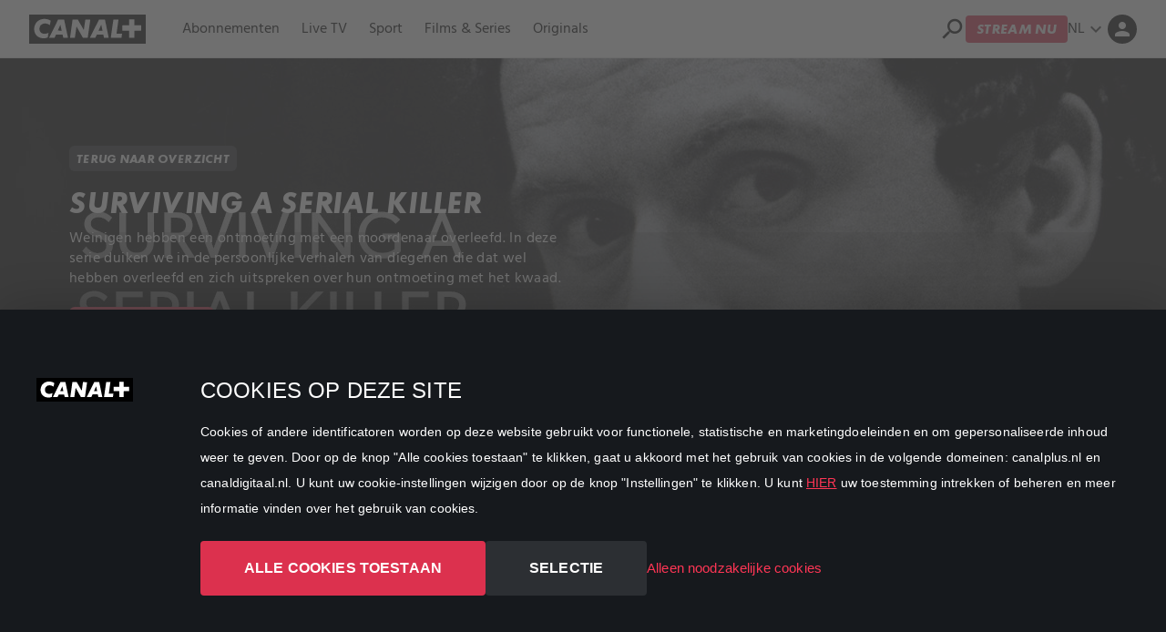

--- FILE ---
content_type: text/html; charset=utf-8
request_url: https://www.canalplus.nl/stream/series/surviving-a-serial-killer/seizoen-2/aflevering-6/
body_size: 17607
content:
<!DOCTYPE html><html lang=nl theme=dark><head><link rel=preconnect href=https://dev.visualwebsiteoptimizer.com><script id=vwoCode>window._vwo_code||(function(){var account_id=parseFloat('110979'),version=2.1,settings_tolerance=2000,hide_element='body',hide_element_style='opacity:0 !important;filter:alpha(opacity=0) !important;background:none !important',f=false,w=window,d=document,v=d.querySelector('#vwoCode'),cK='_vwo_'+account_id+'_settings',cc={};try{var c=JSON.parse(localStorage.getItem('_vwo_'+account_id+'_config'));cc=c&&typeof c==='object'?c:{}}catch(e){}var stT=cc.stT==='session'?w.sessionStorage:w.localStorage;code={use_existing_jquery:function(){return typeof use_existing_jquery!=='undefined'?use_existing_jquery:undefined},library_tolerance:function(){return typeof library_tolerance!=='undefined'?library_tolerance:undefined},settings_tolerance:function(){return cc.sT||settings_tolerance},hide_element_style:function(){return'{'+(cc.hES||hide_element_style)+'}'},hide_element:function(){if(performance.getEntriesByName('first-contentful-paint')[0]){return''}return typeof cc.hE==='string'?cc.hE:hide_element},getVersion:function(){return version},finish:function(e){if(!f){f=true;var t=d.getElementById('_vis_opt_path_hides');if(t)t.parentNode.removeChild(t);if(e)(new Image).src='https://dev.visualwebsiteoptimizer.com/ee.gif?a='+account_id+e}},finished:function(){return f},addScript:function(e){var t=d.createElement('script');t.type='text/javascript';if(e.src){t.src=e.src}else{t.text=e.text}d.getElementsByTagName('head')[0].appendChild(t)},load:function(e,t){var i=this.getSettings(),n=d.createElement('script'),r=this;t=t||{};if(i){n.textContent=i;d.getElementsByTagName('head')[0].appendChild(n);if(!w.VWO||VWO.caE){stT.removeItem(cK);r.load(e)}}else{var o=new XMLHttpRequest;o.open('GET',e,true);o.withCredentials=!t.dSC;o.responseType=t.responseType||'text';o.onload=function(){if(t.onloadCb){return t.onloadCb(o,e)}if(o.status===200){_vwo_code.addScript({text:o.responseText})}else{_vwo_code.finish('&e=loading_failure:'+e)}};o.onerror=function(){if(t.onerrorCb){return t.onerrorCb(e)}_vwo_code.finish('&e=loading_failure:'+e)};o.send()}},getSettings:function(){try{var e=stT.getItem(cK);if(!e){return}e=JSON.parse(e);if(Date.now()>e.e){stT.removeItem(cK);return}return e.s}catch(e){return}},init:function(){if(d.URL.indexOf('__vwo_disable__')>-1)return;var e=this.settings_tolerance();w._vwo_settings_timer=setTimeout(function(){_vwo_code.finish();stT.removeItem(cK)},e);var t;if(this.hide_element()!=='body'){t=d.createElement('style');var i=this.hide_element(),n=i?i+this.hide_element_style():'',r=d.getElementsByTagName('head')[0];t.setAttribute('id','_vis_opt_path_hides');v&&t.setAttribute('nonce',v.nonce);t.setAttribute('type','text/css');if(t.styleSheet)t.styleSheet.cssText=n;else t.appendChild(d.createTextNode(n));r.appendChild(t)}else{t=d.getElementsByTagName('head')[0];var n=d.createElement('div');n.style.cssText='z-index: 2147483647 !important;position: fixed !important;left: 0 !important;top: 0 !important;width: 100% !important;height: 100% !important;background: rgb(var(--color-grey-900)) !important;';n.setAttribute('id','_vis_opt_path_hides');n.classList.add('_vis_hide_layer');t.parentNode.insertBefore(n,t.nextSibling)}var o='https://dev.visualwebsiteoptimizer.com/j.php?a='+account_id+'&u='+encodeURIComponent(d.URL)+'&vn='+version;if(w.location.search.indexOf('_vwo_xhr')!==-1){this.addScript({src:o})}else{this.load(o+'&x=true')}}};w._vwo_code=code;code.init();})();</script><title>Stream Surviving A Serial Killer - Nu online kijken | CANAL&#x2B;</title><script>dataLayer=[{"country":"NLD","brand":"NL_","lang":"DUT","UserType":"Visitor"}];</script><script>(function(w,d,s,l,i){w[l]=w[l]||[];w[l].push({'gtm.start':new Date().getTime(),event:'gtm.js'});var f=d.getElementsByTagName(s)[0],j=d.createElement(s),dl=l!='dataLayer'?'&l='+l:'';j.async=true;j.src='https://www.googletagmanager.com/gtm.js?id='+i+dl;f.parentNode.insertBefore(j,f);})(window,document,'script','dataLayer','GTM-KMPK7X9');</script><meta charset=utf-8><meta http-equiv=X-UA-Compatible content="IE=edge"><meta rel=alternate hreflang=x-default href="https://www.canalplus.nl/stream/series/surviving-a-serial-killer/seizoen-2/aflevering-6/"><link rel=alternate hreflang=nl href="https://www.canalplus.nl/stream/series/surviving-a-serial-killer/seizoen-2/aflevering-6/"><link rel=alternate hreflang=en href="https://www.canalplus.nl/en/stream/series/surviving-a-serial-killer/seizoen-2/aflevering-6/"><meta name=description content="Bekijk Surviving A Serial Killer online in HD. Kijk 30 dagen gratis en stream naar uw smartphone, tablet, laptop of Smart TV."><link rel=canonical href="https://www.canalplus.nl/stream/series/surviving-a-serial-killer/seizoen-2/aflevering-6/"><meta name=robots content=index,follow><meta property=og:description content="Bekijk Surviving A Serial Killer online in HD. Kijk 30 dagen gratis en stream naar uw smartphone, tablet, laptop of Smart TV."><meta property=og:type content=website><meta property=og:title content="Stream Surviving A Serial Killer - Nu online kijken"><meta property=twitter:description content="Bekijk Surviving A Serial Killer online in HD. Kijk 30 dagen gratis en stream naar uw smartphone, tablet, laptop of Smart TV."><meta property=twitter:card content=summary><meta property=twitter:title content="Stream Surviving A Serial Killer - Nu online kijken"><meta name=viewport content="width=device-width, initial-scale=1.0"><link rel=icon type=image/x-icon href=/favicon.ico><meta name=theme-color content=#000000><link rel=preconnect href="https://ads.creative-serving.com/"><link rel=preconnect href=https://www.googleadservices.com><link rel=preconnect href=https://googleads.g.doubleclick.net><link rel=preconnect href=https://www.google-analytics.com><style>head + #_vis_opt_path_hides{background:#000 !important}</style><script type=application/ld+json>{"@context":"https://schema.org","@type":"TVSeries","name":"Surviving A Serial Killer","url":"https://www.canalplus.nl/stream/series/surviving-a-serial-killer/seizoen-2/aflevering-6/","inLanguage":"nl","image":"https://storage.googleapis.com/tv-vod-assets/viaplaynl/marked/4aN8IudmACScdIIQxL6Dzw_landscape_org.jpg","description":"Weinigen hebben een ontmoeting met een moordenaar overleefd. In deze serie duiken we in de persoonlijke verhalen van diegenen die dat wel hebben overleefd en zich uitspreken over hun ontmoeting met het kwaad.","genre":["Documentaire"],"contentRating":"16+","isAccessibleForFree":false,"provider":{"@type":"Organization","name":"CANAL+","url":"https://www.canalplus.nl/"},"containsSeason":[{"@type":"TVSeason","seasonNumber":"1","name":"Seizoen 1","numberOfEpisodes":"6","episode":[{"@type":"TVEpisode","episodeNumber":"1","name":"Ted Bundy","description":"Rhonda Stapley was een studente aan de Universiteit van Utah toen ze werd aangevallen door een van Amerika's meest beruchte seriemoordenaars. Weinig vrouwen hebben de dodelijke omhelzing van Ted Bundy overleefd."},{"@type":"TVEpisode","episodeNumber":"2","name":"Peter Sutcliffe","description":"Kunststudente Mo Lea verhuisde naar Leeds om aan een opwindend nieuw leven aan de universiteit te beginnen. Maar haar droom veranderde in een nachtmerrie toen ze werd aangevallen door de beruchte Yorkshire Ripper."},{"@type":"TVEpisode","episodeNumber":"3","name":"Bobby Joe Long","description":"Vijf jaar lang was Cindy Brown getrouwd met Bobby Joe Long. Gedurende die tijd werd zij lichamelijk en emotioneel mishandeld door haar man, die vervolgens 10 vrouwen zou vermoorden in Tampa Bay, Florida."},{"@type":"TVEpisode","episodeNumber":"4","name":"John Sweeney","description":"Delia Balmer begon een relatie met John Sweeney nadat ze hem ontmoette in een pub in Londen. Wat Delia niet wist was dat Sweeney een moordenaar was en dat hij Delia als zijn volgende slachtoffer in de wacht had gesleept."},{"@type":"TVEpisode","episodeNumber":"5","name":"John Wayne Gacy","description":"Toen Tony Antonucci begon te werken voor John Wayne Gacy, had hij geen idee dat hij een actieve seriemoordenaar was. Maanden later zou Tony hetzelfde lot ondergaan als Gacy's andere slachtoffers."},{"@type":"TVEpisode","episodeNumber":"6","name":"Steve Wright","description":"In 2006 werden de lichamen van vijf sekswerkers ontdekt in Ipswich. Het was angstaanjagend voor Jade Reynolds die in de rosse buurt werkte en al snel besefte dat de moordenaar, Steve Wright, een van haar klanten was."}]},{"@type":"TVSeason","seasonNumber":"2","name":"Seizoen 2","numberOfEpisodes":"8","episode":[{"@type":"TVEpisode","episodeNumber":"1","name":"Jeffrey Dahmer","description":"In 1979 was Billy Joe Capshaw gestationeerd in Duitsland. Hij had geen idee dat zijn kamergenoot de seriemoordenaar Jeffrey Dahmer was."},{"@type":"TVEpisode","episodeNumber":"2","name":"Joseph DaAngelo","description":"Jane Carson Sadler lag in bed met haar zoontje toen ze een geluid ging onderzoeken in haar huis in Californië. Beneden lag Joseph James DeAngelo, de beruchte Golden State Killer, op de loer."},{"@type":"TVEpisode","episodeNumber":"3","name":"Stephen Port","description":"Toen Ryan Edwards een nieuwe buurman verwelkomde, had hij geen idee dat het om een seriemoordenaar ging. Stephen Port vermoordde vier jonge mannen in de flat tegenover zijn onwetende buurman."},{"@type":"TVEpisode","episodeNumber":"4","name":"William Bonin","description":"Toen de 14-jarige David McVicker van het strand naar huis liftte, had hij geen idee dat hij zojuist in het busje van een veroordeelde verkrachter was geklommen. Gelukkig overleefde David zijn ontmoeting met William Bonin."},{"@type":"TVEpisode","episodeNumber":"5","name":"Jerome Brudos","description":"Toen Sharon Wood door een donkere parkeergarage liep, wist ze niet dat ze werd gestalkt door schoenfetisjmoordenaar Jerome Brudos. Nadat ze de ontmoeting had overleefd, was Sharon opgelucht dat hij was gevlucht."},{"@type":"TVEpisode","episodeNumber":"6","name":"Beverly Allitt","description":"David Crampton was wanhopig van bezorgdheid toen zijn vijf maanden oude zoontje Paul bijna stierf op een ziekenhuisafdeling - drie keer. Niemand had een idee dat de kinderafdeling werd aangevallen door een moorddadige verpleegster."},{"@type":"TVEpisode","episodeNumber":"7","name":"Rodney Alcala","description":"Als tiener genoot Morgan Rowan van feesten, maar de pret hield op toen ze Rodney Alcala tegenkwam. Morgan overleefde zijn aanval en vond 50 jaar later troost toen ze een medeslachtoffer ontmoette."},{"@type":"TVEpisode","episodeNumber":"8","name":"Derrick Bird","description":"Toen Emma Percival bij Terry Sullivan in de taxi stapte, werd het een helse rit. Derrick Bird was net op een schietpartij gegaan, waarbij 12 mensen omkwamen en het leven van Emma en Terry voorgoed zou veranderen."}]}]}</script><link rel=preconnect href=https://m7cdn.io><link href="https://fonts.googleapis.com/icon?family=Material+Icons" rel=stylesheet><link rel=stylesheet href=https://m7cdn.io/common/css/external/external.css><script>var ALGOLIA_INSIGHTS_SRC="https://m7cdn.io/common/js/algolia-insights.js";!function(e,a,t,n,s,i,c){e.AlgoliaAnalyticsObject=s,e[s]=e[s]||function(){(e[s].queue=e[s].queue||[]).push(arguments)},e[s].version=(n.match(/@([^\/]+)\/?/)||[])[1],i=a.createElement(t),c=a.getElementsByTagName(t)[0],i.async=1,i.src=n,c.parentNode.insertBefore(i,c)}(window,document,"script",ALGOLIA_INSIGHTS_SRC,"aa");</script><script>function extractGoogleAnalyticsUserIdFromCookie(o){if(o){const e=o.split(".").slice(-2);if(2===e.length)return e[0]}}function getBrowserCookie(o){if("object"!=typeof document||"string"!=typeof document.cookie)return;const e=o+"=",t=decodeURIComponent(document.cookie).split(";");for(let o=0;o<t.length;o++){let n=t[o];for(;" "===n.charAt(0);)n=n.substring(1);if(0===n.indexOf(e))return n.substring(e.length,n.length)}}function getGoogleAnalyticsUserIdFromBrowserCookie(o){const e=getBrowserCookie(o);if(e)return extractGoogleAnalyticsUserIdFromCookie(e)}
aa('init',{appId:'5EE7S9BN53',apiKey:'a64bdea1cc5562a56b57a7ca846a827d'});var algoliaUserToken=getGoogleAnalyticsUserIdFromBrowserCookie('_ga');</script><body class="nl_canalplus dt-contentpage"><main id=page-wrapper><script type=module src=https://m7cdn.io/common/js/header_init.js></script><div class="styles__ext sticky top-0 z-[99]"><header class=l-header data-gtm-navid=header><div class=l-header__wrap><a href="/" class="flex lg:mr-8 w-auto" id=logo aria-label=NL_CANALPLUS tracking-id=logo> <img alt=Logo src=https://m7cdn.io/canalplus/common/img/logo.svg height=34 width=170> </a> <nav class="l-header__nav space-x-4"><ul class="js-header-navigation w-full space-x-4 xl:space-x-6 relative" style=display:-webkit-box><li class="my-2 l-header__nav-item"><a data-algolia-convert-tracking data-algolia-object-id=75987572-98a1-4990-a196-5f31f8258379 href="/abonnementen/" target="">Abonnementen</a><li class="my-2 l-header__nav-item"><a data-algolia-convert-tracking data-algolia-object-id=733abed9-dc86-4c39-b179-0b11364cc025 href="/live-tv/" target="">Live TV</a><li class="my-2 l-header__nav-item"><a data-algolia-convert-tracking data-algolia-object-id=be798035-6592-430a-b296-72e95e0580fc href="/sport/" target="">Sport</a><li class="my-2 l-header__nav-item"><a data-algolia-convert-tracking data-algolia-object-id=4c51b763-216e-4116-b06e-279f1221c69a href="/stream/" target="">Films &amp; Series</a><li class="my-2 l-header__nav-item"><a data-algolia-convert-tracking data-algolia-object-id=1c8dc564-2830-474c-9f7a-c9d3cb7ddac3 href="/canalplus-originals/" target="">Originals</a><li class="js-header-mobile l-header__nav-mobile hidden"><div class="l-header__nav__link !h-auto group relative"><span class="flex items-center !mb-0 hover:text-primary cursor-pointer"> Meer <span data-v-46bc3a36="" class="material-icons !mb-0"> expand_more </span> </span><div class="hidden group-hover:flex pt-4 absolute right-0 top-5"><ul class="js-header-mobile-list l-header__nav-mobile--list w-[150px]"></ul></div></div></ul></nav><div class="l-header__right justify-end flex ml-auto items-center gap-2 lg:gap-4 h-10 flex-[0_0_auto]"><div id=search-app><div id=search-input class="o-search search-input"><input aria-label=Search type=text class="outline-none js-search-input focus:shadow-none border-1" autocomplete=one-time-code v-model=searchText @input=getQuery()> <span aria-label="Close search" @click=closeSearch() type=button class="material-icons o-icon__search-close js-search-close"> close </span></div><span @click=openSearch() class="material-icons o-icon__search js-search" data-popover-target=algolia> search </span><div id=search-algolia class=hidden><div class="c-section !fixed l-search pt-0 lg:!pt-4" v-if="searchText.length > 1"><div class="space-y-6 pb-10"><div class="c-tabs !my-0"><ul class="c-tabs__nav c-tabs__nav--underline !px-0 !mt-0" @scroll="scrolling('mainCategories')" ref=mainCategories><li class="w-auto !mb-0"><div class=c-tabs__nav-item :data-te-nav-active="selectedCategory == ''" @click="selectMainType('')">Alle resultaten</div><li class="w-auto !mb-0"><div class=c-tabs__nav-item :data-te-nav-active="selectedCategory == 'show'" @click="selectMainType('show')">Films en series</div><li class="w-auto !mb-0"><div class=c-tabs__nav-item :data-te-nav-active="selectedCategory == 'content'" @click="selectMainType('content')">Artikelen</div><li class="w-auto !mb-0"><div class=c-tabs__nav-item :data-te-nav-active="selectedCategory == 'faqitem'" @click="selectMainType('faqitem')">Klantenservice</div></ul></div><div class="!m-0 !p-0" v-if="selectedCategory === 'show'"><div class="c-tabs !my-0"><ul class="c-tabs__nav c-tabs__nav--underline c-tabs__nav--underline--primary !px-0 !mt-0" @scroll="scrolling('genres')" ref=genres class="flex flex-row gap-6 flex-nowrap w-full overflow-scroll"><li class="w-auto !mb-0 !mt-3" v-for="genre in genres" @click=searchQuery(genre)><div class=c-tabs__nav-item :data-te-nav-active="searchText === genre">{{ genre }}</div></ul></div><div class="c-tabs !my-0"><ul class="c-tabs__nav c-tabs__nav--outline !px-0 !mt-0" @scroll="scrolling('people')" ref=people class="flex flex-row gap-6 flex-nowrap w-full overflow-scroll"><li class="w-auto !mb-0 !mt-3" v-for="human in people" @click=searchQuery(human)><div class="c-tabs__nav-item !text-sm !mr-2" :data-te-nav-active="searchText === human">{{ human }}</div></ul></div></div><section class="c-section !p-0"><div class="flex flex-wrap relative"><div class="c-section__columns w-full !grid grid-cols-2 md:grid-cols-4 lg:grid-cols-6 xl:grid-cols-7"><template v-for="(item, i) in results" :key=item><div class="c-section__columns-item self-start text-start gap-y-4" :comp-title=item.title><div class="px-1 h-full w-full"><a onclick=sendAlgoliaClickPageEvent(this) :data-algolia-query-id=algoliaQueryID :data-algolia-position="i + 1" :data-algolia-object-id=item.objectID :href=item.url class="!block h-full transition-opacity hover:opacity-70"> <img loading=lazy v-if="item.image_landscape_small || item.image_landscape" class="block o-img !mb-2 aspect-[16/9]" :title=item.title :alt=item.title width=900 height=400 :src="item.image_landscape_small || item.image_landscape"><div v-else class="flex items-center dark:bg-black !mb-2"><img loading=lazy alt=Logo src=https://m7cdn.io/canalplus/common/img/canalplus-landscape.jpg class="block o-img !mb-2 aspect-[16/9]" :title=item.title :alt=item.title width=900 height=400></div><div class=mb-3><p :title=item.title class="truncate !m-0 dark:!text-white">{{ item.title }}</p><span class="font-light !m-0 float-left pr-2" v-if=item.tvcpYear> <span class="dark:!text-white font-bold">{{ showTitle(item) }}</span> {{ item.tvcpYear }} </span> <span class="font-light font-light truncate block" v-if=item.tvcpGenres.length> <span v-for="(genre, index) in item.tvcpGenres.split(',')">{{ genre }}<span v-if="index &lt; item.tvcpGenres.split(',').length - 1">,&nbsp;</span> </span> </span><div v-if=item.postPublishedDate class="flex flex-col justify-between font-normal !dark:text-white"><div class=pb-1 v-text=formatDate(item.postPublishedDate)></div></div></div></a></div></div></template></div></div><div v-if="init &amp;&amp; results.length === 0" class="o-alert o-alert--info" role=alert><div><i class="o-alert__icon material-icons">feed</i></div><div class=o-alert__text>Er zijn geen zoekresultaten gevonden. Probeer uw zoekopdracht aan te passen of te filteren.</div></div></section></div></div></div><script>var _algoliaAppName='5EE7S9BN53'
var _algoliaAppKey='a64bdea1cc5562a56b57a7ca846a827d'
var _algoliaAppIndex='prd_CANALPLUSNL_nl'
var _translationBlog='Bloggen'
var _translationService='Klantenservice'
var _translationFilmsAndSeries='Films en series'
var _translationContent='Artikelen'
var _translationSeries='Serie'
var _translationFilm='Film'</script></div><a data-algolia-convert-tracking aria-label="Stream nu (new tab)" href="https://play.canalplus.nl/" target=_blank id=stream class="c-btn c-btn--primary">Stream nu</a><div class="dropdown relative flex mb-0"><div class=relative data-te-dropdown-ref><button id=dropdownLanguageButton type=button aria-haspopup=menu aria-expanded=false aria-controls=menu data-te-dropdown-toggle-ref class="c-btn--language cursor-pointer h-[32px] w-[32px] light:rounded-full flex items-center text-black dark:text-white justify-center uppercase"> nl <span class="material-icons fill-white !mb-0">expand_more</span> </button><div aria-labelledby=dropdownLangugageButton tabindex=0 data-te-dropdown-menu-ref class="absolute right-10 z-10 mt-3 w-[100px] origin-top-right rounded-md bg-white shadow-lg ring-1 ring-black ring-opacity-5 focus:outline-none hidden [&amp;[data-te-dropdown-show]]:block"><div class="l-header__nav__dropdown !leftauto !right-0 w-[100px]" aria-orientation=vertical role=none><a href="/404/" class=text-[16px] role=none data-te-dropdown-item-ref>nl</a> <a href="https://cpdev-nx.canalplus.nl/en/404/" class=text-[16px] role=none data-te-dropdown-item-ref>en</a></div></div></div></div><a href="/mijnprofiel/" class="items-center !inline-flex"> <i class="material-icons dark:text-white mb-3" width=24 style=font-size:24px id=dropdownMyEnv> person </i> </a></div></div></header></div><div class=styles__ext><div theme=dark><div id=main-content><section class="c-banner--cover overflow-hidden bg-grey-800" id=tvcpDetailPage><div class="grid grid-cols-2 items-center relative p-4 lg:!px-base pb-4"><div class="relative pb-5 lg:col-span-1 col-span-3 flex text-image text-image z-50"><div class="self-end pt-20 p-3"><a href="/stream/" class="c-btn c-btn--secondary c-btn--small">Terug naar overzicht</a><h1 class=text-wrap-pretty>Surviving A Serial Killer</h1><div class=text-p><p class=text-wrap-pretty>Weinigen hebben een ontmoeting met een moordenaar overleefd. In deze serie duiken we in de persoonlijke verhalen van diegenen die dat wel hebben overleefd en zich uitspreken over hun ontmoeting met het kwaad.</div><a href="/abonnementen/" class="c-btn c-btn--primary">Abonneer nu</a><div class=text-p><p>Genre: <span> <a onclick=searchGenre(event) href=#>Documentaire</a> </span> <span>&nbsp; <span>Beoordeling: 16+</span> </span></div><a title=Facebook target=_blank href="https://www.facebook.com/sharer.php?u=https://www.canalplus.nl/stream/series/surviving-a-serial-killer/seizoen-2/aflevering-6/"> <svg class=fill-white xmlns=http://www.w3.org/2000/svg x=0px y=0px width=40 height=40 viewBox=0,0,256,256><g fill=#ffffff fill-rule=nonzero stroke=none stroke-width=1 stroke-linecap=butt stroke-linejoin=miter stroke-miterlimit=10 stroke-dasharray="" stroke-dashoffset=0 font-family=none font-weight=none font-size=none text-anchor=none style=mix-blend-mode:normal><g transform=scale(10.66667,10.66667)><path d="M19,3h-14c-1.105,0 -2,0.895 -2,2v14c0,1.105 0.895,2 2,2h7.621v-6.961h-2.343v-2.725h2.343v-2.005c0,-2.324 1.421,-3.591 3.495,-3.591c0.699,-0.002 1.397,0.034 2.092,0.105v2.43h-1.428c-1.13,0 -1.35,0.534 -1.35,1.322v1.735h2.7l-0.351,2.725h-2.365v6.965h3.586c1.105,0 2,-0.895 2,-2v-14c0,-1.105 -0.895,-2 -2,-2z"></path></g></g></svg> </a> <a title=X target=_blank href="https://twitter.com/intent/tweet?url=https://www.canalplus.nl/stream/series/surviving-a-serial-killer/seizoen-2/aflevering-6/"> <svg class=fill-white xmlns=http://www.w3.org/2000/svg x=0px y=0px width=40 height=40 viewBox=0,0,256,256><g fill=#ffffff fill-rule=nonzero stroke=none stroke-width=1 stroke-linecap=butt stroke-linejoin=miter stroke-miterlimit=10 stroke-dasharray="" stroke-dashoffset=0 font-family=none font-weight=none font-size=none text-anchor=none style=mix-blend-mode:normal><g transform=scale(10.66667,10.66667)><path d="M10.053,7.988l5.631,8.024h-1.497l-5.621,-8.024zM21,6v12c0,1.657 -1.343,3 -3,3h-12c-1.657,0 -3,-1.343 -3,-3v-12c0,-1.657 1.343,-3 3,-3h12c1.657,0 3,1.343 3,3zM17.538,17l-4.186,-5.99l3.422,-4.01h-1.311l-2.704,3.16l-2.207,-3.16h-3.85l3.941,5.633l-3.737,4.367h1.333l3.001,-3.516l2.458,3.516z"></path></g></g></svg> </a> <a title=LinkedIn target=_blank href="https://www.linkedin.com/sharing/share-offsite/?url=https://www.canalplus.nl/stream/series/surviving-a-serial-killer/seizoen-2/aflevering-6/"> <svg class=fill-white xmlns=http://www.w3.org/2000/svg x=0px y=0px width=40 height=40 viewBox=0,0,256,256><g fill=#ffffff fill-rule=nonzero stroke=none stroke-width=1 stroke-linecap=butt stroke-linejoin=miter stroke-miterlimit=10 stroke-dasharray="" stroke-dashoffset=0 font-family=none font-weight=none font-size=none text-anchor=none style=mix-blend-mode:normal><g transform=scale(10.66667,10.66667)><path d="M19,3h-14c-1.105,0 -2,0.895 -2,2v14c0,1.105 0.895,2 2,2h14c1.105,0 2,-0.895 2,-2v-14c0,-1.105 -0.895,-2 -2,-2zM9,17h-2.523v-7h2.523zM7.694,8.717c-0.771,0 -1.286,-0.514 -1.286,-1.2c0,-0.686 0.514,-1.2 1.371,-1.2c0.771,0 1.286,0.514 1.286,1.2c0,0.686 -0.514,1.2 -1.371,1.2zM18,17h-2.442v-3.826c0,-1.058 -0.651,-1.302 -0.895,-1.302c-0.244,0 -1.058,0.163 -1.058,1.302c0,0.163 0,3.826 0,3.826h-2.523v-7h2.523v0.977c0.325,-0.57 0.976,-0.977 2.197,-0.977c1.221,0 2.198,0.977 2.198,3.174z"></path></g></g></svg> </a></div></div><div class="c-banner--cover__media absolute left-0 top-0 w-full h-full"><div class="shadow-inner-wide-bottom shadow-black absolute w-full h-0 bottom-0 left-0 z-10 opacity-70"></div><img class="block o-img" title="Surviving A Serial Killer" alt="Surviving A Serial Killer" src=https://storage.googleapis.com/tv-vod-assets/viaplaynl/marked/4aN8IudmACScdIIQxL6Dzw_landscape_org.jpg width=100 height=100></div></div></section><section class=c-section comp-title=Tabs aria-label="Series Tabs"><div class="flex flex-wrap relative"><div class="c-section__columns w-full flex"><div class="c-tabs !my-0"><ul class="c-tabs__nav c-tabs__nav--underline" data-te-nav-ref="" role=tablist><li class="w-auto m-0" role=presentation><a href=#tab-1 class=c-tabs__nav-item data-te-toggle=pill data-te-target=#tab-1 role=tab aria-controls=tab-1 aria-selected=true data-te-nav-active data-te-tab-active>Over de serie </a><li onclick="setTimeout(()=>{initScroll()},500)" class="w-auto m-0" role=presentation><a href=#tab-3 class=c-tabs__nav-item data-te-toggle=pill data-te-target=#tab-3 role=tab aria-controls=tab-3 aria-selected=true>Soortgelijke series en films</a><li class="w-auto m-0" role=presentation><a href=#tab-2 class=c-tabs__nav-item data-te-toggle=pill data-te-target=#tab-2 role=tab aria-controls=tab-2 aria-selected=true>Toon alles</a></ul><div class="c-tabs__list !mb-0"><div class="c-section !py-0 c-tabs__list-item hidden opacity-100" id=tab-1 role=tabpanel data-te-tab-active><div class="flex flex-wrap relative" id=slide_1><div class="c-section__columns w-full flex"><div class="w-full lg:w-full c-section__columns-item  self-start lg:h-full text-start"><div class="h-full w-full"><div class="c-section !py-0"><div class="flex flex-wrap relative"><div class="c-section__columns w-full flex"><div class="c-tabs !mt-5"><ul class="c-tabs__nav c-tabs__nav--outline" data-te-nav-ref="" role=tablist><li onclick="selectSeason('seizoen-1')" class="w-auto m-0" role=presentation><a id=nav-seizoen-1 href=#seizoen-1 class="c-tabs__nav-item nav-season" data-te-toggle=pill data-te-target=#seizoen-1 role=tab aria-controls=seizoen-1 aria-selected=false>S1</a><li onclick="selectSeason('seizoen-2')" class="w-auto m-0" role=presentation><a id=nav-seizoen-2 href=#seizoen-2 class="c-tabs__nav-item nav-season" data-te-toggle=pill data-te-target=#seizoen-2 role=tab aria-controls=seizoen-2 aria-selected=false>S2</a></ul><div class=c-tabs__list><div class="c-section !py-0 c-tabs__list-item tab-season hidden" id=seizoen-1 role=tabpanel comp-title=seizoen-1><div class="flex flex-wrap relative px-2"><div id=seizoen-1-aflevering-1 class="c-section__columns w-full flex border mb-4 py-5"><div class="w-full sm:w-4/12 xl:w-3/12 c-section__columns-item  self-start lg:h-full text-start"><div class="px-3 h-full w-full !mb-4 lg:!mb-0"><img class="block o-img !mb-0 h-full object-cover" title="Ted Bundy" alt="Ted Bundy" src=https://storage.googleapis.com/tv-vod-assets/viaplaynl/marked/1217260_1_DO_HD_landscape_org.jpg width=999 height=100></div></div><div class="w-full sm:w-7/12 xl:w-8/12 c-section__columns-item self-start lg:h-full text-start"><div class="px-3 h-full w-full"><h2 class="font-type-text text-wrap-pretty">Aflevering 1 - Ted Bundy</h2><div class=text-p><p class="line-clamp-3 text-wrap-pretty">Rhonda Stapley was een studente aan de Universiteit van Utah toen ze werd aangevallen door een van Amerika&#x27;s meest beruchte seriemoordenaars. Weinig vrouwen hebben de dodelijke omhelzing van Ted Bundy overleefd.</div><a href="/abonnementen/" class="c-btn c-btn--primary" target=_blank>Abonneer nu</a></div></div></div><div id=seizoen-1-aflevering-2 class="c-section__columns w-full flex border mb-4 py-5"><div class="w-full sm:w-4/12 xl:w-3/12 c-section__columns-item  self-start lg:h-full text-start"><div class="px-3 h-full w-full !mb-4 lg:!mb-0"><img class="block o-img !mb-0 h-full object-cover" title="Peter Sutcliffe" alt="Peter Sutcliffe" src=https://storage.googleapis.com/tv-vod-assets/viaplaynl/marked/1217260_2_DO_HD_landscape_org.jpg width=999 height=100></div></div><div class="w-full sm:w-7/12 xl:w-8/12 c-section__columns-item self-start lg:h-full text-start"><div class="px-3 h-full w-full"><h2 class="font-type-text text-wrap-pretty">Aflevering 2 - Peter Sutcliffe</h2><div class=text-p><p class="line-clamp-3 text-wrap-pretty">Kunststudente Mo Lea verhuisde naar Leeds om aan een opwindend nieuw leven aan de universiteit te beginnen. Maar haar droom veranderde in een nachtmerrie toen ze werd aangevallen door de beruchte Yorkshire Ripper.</div><a href="/abonnementen/" class="c-btn c-btn--primary" target=_blank>Abonneer nu</a></div></div></div><div id=seizoen-1-aflevering-3 class="c-section__columns w-full flex border mb-4 py-5"><div class="w-full sm:w-4/12 xl:w-3/12 c-section__columns-item  self-start lg:h-full text-start"><div class="px-3 h-full w-full !mb-4 lg:!mb-0"><img class="block o-img !mb-0 h-full object-cover" title="Bobby Joe Long" alt="Bobby Joe Long" src=https://storage.googleapis.com/tv-vod-assets/viaplaynl/marked/1217260_3_DO_HD_landscape_org.jpg width=999 height=100></div></div><div class="w-full sm:w-7/12 xl:w-8/12 c-section__columns-item self-start lg:h-full text-start"><div class="px-3 h-full w-full"><h2 class="font-type-text text-wrap-pretty">Aflevering 3 - Bobby Joe Long</h2><div class=text-p><p class="line-clamp-3 text-wrap-pretty">Vijf jaar lang was Cindy Brown getrouwd met Bobby Joe Long. Gedurende die tijd werd zij lichamelijk en emotioneel mishandeld door haar man, die vervolgens 10 vrouwen zou vermoorden in Tampa Bay, Florida.</div><a href="/abonnementen/" class="c-btn c-btn--primary" target=_blank>Abonneer nu</a></div></div></div><div id=seizoen-1-aflevering-4 class="c-section__columns w-full flex border mb-4 py-5"><div class="w-full sm:w-4/12 xl:w-3/12 c-section__columns-item  self-start lg:h-full text-start"><div class="px-3 h-full w-full !mb-4 lg:!mb-0"><img class="block o-img !mb-0 h-full object-cover" title="John Sweeney" alt="John Sweeney" src=https://storage.googleapis.com/tv-vod-assets/viaplaynl/marked/1217260_4_DO_HD_landscape_org.jpg width=999 height=100></div></div><div class="w-full sm:w-7/12 xl:w-8/12 c-section__columns-item self-start lg:h-full text-start"><div class="px-3 h-full w-full"><h2 class="font-type-text text-wrap-pretty">Aflevering 4 - John Sweeney</h2><div class=text-p><p class="line-clamp-3 text-wrap-pretty">Delia Balmer begon een relatie met John Sweeney nadat ze hem ontmoette in een pub in Londen. Wat Delia niet wist was dat Sweeney een moordenaar was en dat hij Delia als zijn volgende slachtoffer in de wacht had gesleept.</div><a href="/abonnementen/" class="c-btn c-btn--primary" target=_blank>Abonneer nu</a></div></div></div><div id=seizoen-1-aflevering-5 class="c-section__columns w-full flex border mb-4 py-5"><div class="w-full sm:w-4/12 xl:w-3/12 c-section__columns-item  self-start lg:h-full text-start"><div class="px-3 h-full w-full !mb-4 lg:!mb-0"><img class="block o-img !mb-0 h-full object-cover" title="John Wayne Gacy" alt="John Wayne Gacy" src=https://storage.googleapis.com/tv-vod-assets/viaplaynl/marked/1217260_5_DO_HD_landscape_org.jpg width=999 height=100></div></div><div class="w-full sm:w-7/12 xl:w-8/12 c-section__columns-item self-start lg:h-full text-start"><div class="px-3 h-full w-full"><h2 class="font-type-text text-wrap-pretty">Aflevering 5 - John Wayne Gacy</h2><div class=text-p><p class="line-clamp-3 text-wrap-pretty">Toen Tony Antonucci begon te werken voor John Wayne Gacy, had hij geen idee dat hij een actieve seriemoordenaar was. Maanden later zou Tony hetzelfde lot ondergaan als Gacy&#x27;s andere slachtoffers.</div><a href="/abonnementen/" class="c-btn c-btn--primary" target=_blank>Abonneer nu</a></div></div></div><div id=seizoen-1-aflevering-6 class="c-section__columns w-full flex border mb-4 py-5"><div class="w-full sm:w-4/12 xl:w-3/12 c-section__columns-item  self-start lg:h-full text-start"><div class="px-3 h-full w-full !mb-4 lg:!mb-0"><img class="block o-img !mb-0 h-full object-cover" title="Steve Wright" alt="Steve Wright" src=https://storage.googleapis.com/tv-vod-assets/viaplaynl/marked/1217260_6_DO_HD_landscape_org.jpg width=999 height=100></div></div><div class="w-full sm:w-7/12 xl:w-8/12 c-section__columns-item self-start lg:h-full text-start"><div class="px-3 h-full w-full"><h2 class="font-type-text text-wrap-pretty">Aflevering 6 - Steve Wright</h2><div class=text-p><p class="line-clamp-3 text-wrap-pretty">In 2006 werden de lichamen van vijf sekswerkers ontdekt in Ipswich. Het was angstaanjagend voor Jade Reynolds die in de rosse buurt werkte en al snel besefte dat de moordenaar, Steve Wright, een van haar klanten was.</div><a href="/abonnementen/" class="c-btn c-btn--primary" target=_blank>Abonneer nu</a></div></div></div></div></div><div class="c-section !py-0 c-tabs__list-item tab-season hidden" id=seizoen-2 role=tabpanel comp-title=seizoen-2><div class="flex flex-wrap relative px-2"><div id=seizoen-2-aflevering-1 class="c-section__columns w-full flex border mb-4 py-5"><div class="w-full sm:w-4/12 xl:w-3/12 c-section__columns-item  self-start lg:h-full text-start"><div class="px-3 h-full w-full !mb-4 lg:!mb-0"><img class="block o-img !mb-0 h-full object-cover" title="Jeffrey Dahmer" alt="Jeffrey Dahmer" src=https://storage.googleapis.com/tv-vod-assets/viaplaynl/marked/Yd7d_xLquz0FEyukTlMXkw_landscape_org.jpg width=999 height=100></div></div><div class="w-full sm:w-7/12 xl:w-8/12 c-section__columns-item self-start lg:h-full text-start"><div class="px-3 h-full w-full"><h2 class="font-type-text text-wrap-pretty">Aflevering 1 - Jeffrey Dahmer</h2><div class=text-p><p class="line-clamp-3 text-wrap-pretty">In 1979 was Billy Joe Capshaw gestationeerd in Duitsland. Hij had geen idee dat zijn kamergenoot de seriemoordenaar Jeffrey Dahmer was.</div><a href="/abonnementen/" class="c-btn c-btn--primary" target=_blank>Abonneer nu</a></div></div></div><div id=seizoen-2-aflevering-2 class="c-section__columns w-full flex border mb-4 py-5"><div class="w-full sm:w-4/12 xl:w-3/12 c-section__columns-item  self-start lg:h-full text-start"><div class="px-3 h-full w-full !mb-4 lg:!mb-0"><img class="block o-img !mb-0 h-full object-cover" title="Joseph DaAngelo" alt="Joseph DaAngelo" src=https://storage.googleapis.com/tv-vod-assets/viaplaynl/marked/DyYcqtUK_aCmeoKdjz61bA_landscape_org.jpg width=999 height=100></div></div><div class="w-full sm:w-7/12 xl:w-8/12 c-section__columns-item self-start lg:h-full text-start"><div class="px-3 h-full w-full"><h2 class="font-type-text text-wrap-pretty">Aflevering 2 - Joseph DaAngelo</h2><div class=text-p><p class="line-clamp-3 text-wrap-pretty">Jane Carson Sadler lag in bed met haar zoontje toen ze een geluid ging onderzoeken in haar huis in Californi&#xEB;. Beneden lag Joseph James DeAngelo, de beruchte Golden State Killer, op de loer.</div><a href="/abonnementen/" class="c-btn c-btn--primary" target=_blank>Abonneer nu</a></div></div></div><div id=seizoen-2-aflevering-3 class="c-section__columns w-full flex border mb-4 py-5"><div class="w-full sm:w-4/12 xl:w-3/12 c-section__columns-item  self-start lg:h-full text-start"><div class="px-3 h-full w-full !mb-4 lg:!mb-0"><img class="block o-img !mb-0 h-full object-cover" title="Stephen Port" alt="Stephen Port" src=https://storage.googleapis.com/tv-vod-assets/viaplaynl/marked/8PwZW7Jnv1o3pCIpbhkMRQ_landscape_org.jpg width=999 height=100></div></div><div class="w-full sm:w-7/12 xl:w-8/12 c-section__columns-item self-start lg:h-full text-start"><div class="px-3 h-full w-full"><h2 class="font-type-text text-wrap-pretty">Aflevering 3 - Stephen Port</h2><div class=text-p><p class="line-clamp-3 text-wrap-pretty">Toen Ryan Edwards een nieuwe buurman verwelkomde, had hij geen idee dat het om een seriemoordenaar ging. Stephen Port vermoordde vier jonge mannen in de flat tegenover zijn onwetende buurman.</div><a href="/abonnementen/" class="c-btn c-btn--primary" target=_blank>Abonneer nu</a></div></div></div><div id=seizoen-2-aflevering-4 class="c-section__columns w-full flex border mb-4 py-5"><div class="w-full sm:w-4/12 xl:w-3/12 c-section__columns-item  self-start lg:h-full text-start"><div class="px-3 h-full w-full !mb-4 lg:!mb-0"><img class="block o-img !mb-0 h-full object-cover" title="William Bonin" alt="William Bonin" src=https://storage.googleapis.com/tv-vod-assets/viaplaynl/marked/g94pF_jKOLcsEN5ay_2XHA_landscape_org.jpg width=999 height=100></div></div><div class="w-full sm:w-7/12 xl:w-8/12 c-section__columns-item self-start lg:h-full text-start"><div class="px-3 h-full w-full"><h2 class="font-type-text text-wrap-pretty">Aflevering 4 - William Bonin</h2><div class=text-p><p class="line-clamp-3 text-wrap-pretty">Toen de 14-jarige David McVicker van het strand naar huis liftte, had hij geen idee dat hij zojuist in het busje van een veroordeelde verkrachter was geklommen. Gelukkig overleefde David zijn ontmoeting met William Bonin.</div><a href="/abonnementen/" class="c-btn c-btn--primary" target=_blank>Abonneer nu</a></div></div></div><div id=seizoen-2-aflevering-5 class="c-section__columns w-full flex border mb-4 py-5"><div class="w-full sm:w-4/12 xl:w-3/12 c-section__columns-item  self-start lg:h-full text-start"><div class="px-3 h-full w-full !mb-4 lg:!mb-0"><img class="block o-img !mb-0 h-full object-cover" title="Jerome Brudos" alt="Jerome Brudos" src=https://storage.googleapis.com/tv-vod-assets/viaplaynl/marked/4HDHKigLROjeLwfQL_N4eg_landscape_org.jpg width=999 height=100></div></div><div class="w-full sm:w-7/12 xl:w-8/12 c-section__columns-item self-start lg:h-full text-start"><div class="px-3 h-full w-full"><h2 class="font-type-text text-wrap-pretty">Aflevering 5 - Jerome Brudos</h2><div class=text-p><p class="line-clamp-3 text-wrap-pretty">Toen Sharon Wood door een donkere parkeergarage liep, wist ze niet dat ze werd gestalkt door schoenfetisjmoordenaar Jerome Brudos. Nadat ze de ontmoeting had overleefd, was Sharon opgelucht dat hij was gevlucht.</div><a href="/abonnementen/" class="c-btn c-btn--primary" target=_blank>Abonneer nu</a></div></div></div><div id=seizoen-2-aflevering-6 class="c-section__columns w-full flex border mb-4 py-5"><div class="w-full sm:w-4/12 xl:w-3/12 c-section__columns-item  self-start lg:h-full text-start"><div class="px-3 h-full w-full !mb-4 lg:!mb-0"><img class="block o-img !mb-0 h-full object-cover" title="Beverly Allitt" alt="Beverly Allitt" src=https://storage.googleapis.com/tv-vod-assets/viaplaynl/marked/6QQoUDADMscLiXJDBsnYgQ_landscape_org.jpg width=999 height=100></div></div><div class="w-full sm:w-7/12 xl:w-8/12 c-section__columns-item self-start lg:h-full text-start"><div class="px-3 h-full w-full"><h2 class="font-type-text text-wrap-pretty">Aflevering 6 - Beverly Allitt</h2><div class=text-p><p class="line-clamp-3 text-wrap-pretty">David Crampton was wanhopig van bezorgdheid toen zijn vijf maanden oude zoontje Paul bijna stierf op een ziekenhuisafdeling - drie keer. Niemand had een idee dat de kinderafdeling werd aangevallen door een moorddadige verpleegster.</div><a href="/abonnementen/" class="c-btn c-btn--primary" target=_blank>Abonneer nu</a></div></div></div><div id=seizoen-2-aflevering-7 class="c-section__columns w-full flex border mb-4 py-5"><div class="w-full sm:w-4/12 xl:w-3/12 c-section__columns-item  self-start lg:h-full text-start"><div class="px-3 h-full w-full !mb-4 lg:!mb-0"><img class="block o-img !mb-0 h-full object-cover" title="Rodney Alcala" alt="Rodney Alcala" src=https://storage.googleapis.com/tv-vod-assets/viaplaynl/marked/QcL8Ytbj5SpdAo5TBOEGRA_landscape_org.jpg width=999 height=100></div></div><div class="w-full sm:w-7/12 xl:w-8/12 c-section__columns-item self-start lg:h-full text-start"><div class="px-3 h-full w-full"><h2 class="font-type-text text-wrap-pretty">Aflevering 7 - Rodney Alcala</h2><div class=text-p><p class="line-clamp-3 text-wrap-pretty">Als tiener genoot Morgan Rowan van feesten, maar de pret hield op toen ze Rodney Alcala tegenkwam. Morgan overleefde zijn aanval en vond 50 jaar later troost toen ze een medeslachtoffer ontmoette.</div><a href="/abonnementen/" class="c-btn c-btn--primary" target=_blank>Abonneer nu</a></div></div></div><div id=seizoen-2-aflevering-8 class="c-section__columns w-full flex border mb-4 py-5"><div class="w-full sm:w-4/12 xl:w-3/12 c-section__columns-item  self-start lg:h-full text-start"><div class="px-3 h-full w-full !mb-4 lg:!mb-0"><img class="block o-img !mb-0 h-full object-cover" title="Derrick Bird" alt="Derrick Bird" src=https://storage.googleapis.com/tv-vod-assets/viaplaynl/marked/QT0PEuD_XO_KdMPHQrK_Sg_landscape_org.jpg width=999 height=100></div></div><div class="w-full sm:w-7/12 xl:w-8/12 c-section__columns-item self-start lg:h-full text-start"><div class="px-3 h-full w-full"><h2 class="font-type-text text-wrap-pretty">Aflevering 8 - Derrick Bird</h2><div class=text-p><p class="line-clamp-3 text-wrap-pretty">Toen Emma Percival bij Terry Sullivan in de taxi stapte, werd het een helse rit. Derrick Bird was net op een schietpartij gegaan, waarbij 12 mensen omkwamen en het leven van Emma en Terry voorgoed zou veranderen.</div><a href="/abonnementen/" class="c-btn c-btn--primary" target=_blank>Abonneer nu</a></div></div></div></div></div></div></div></div></div></div></div></div></div></div></div><div class="c-section !py-0 c-tabs__list-item hidden opacity-100" id=tab-3 role=tabpanel><div class="flex flex-wrap relative" id=slide_2><div class="c-section__columns w-full flex"><div class="w-full lg:w-full c-section__columns-item  self-start lg:h-full text-start"><div class="px-1 h-full w-full"><div><div class="c-section !p-0 mt-5" id=recommends comp-title=recommends><div class="flex flex-wrap relative" id=slide_1061676596><i class="chevron-left material-icons absolute -left-5 text-[30px] top-1/2 -mt-5 bg-grey-800 text-grey-500 opacity-80 hover:opacity-100 hover:text-white transition-all cursor-pointer h-10 w-10 text-center leading-10">keyboard_arrow_left</i> <i class="chevron-right material-icons absolute -right-5 text-[30px] top-1/2 -mt-5 bg-grey-800 text-grey-500 opacity-80 hover:opacity-100 hover:text-white transition-all cursor-pointer h-10 w-10 text-center leading-10">keyboard_arrow_right</i><div id=hits class="c-section__slider pr-base c-section__columns w-full flex"></div></div></div></div></div></div></div></div></div><div class="c-section !py-0 c-tabs__list-item hidden opacity-100" id=tab-2 role=tabpanel><div class="flex flex-wrap relative" id=slide_3><div class="c-section__columns w-full flex mt-5"><div class="w-full md:w-5/12 c-section__columns-item  self-start lg:h-full text-start"><div class="px-3 h-full w-full"><img class="block o-img" title="Surviving A Serial Killer" alt="Surviving A Serial Killer" src=https://storage.googleapis.com/tv-vod-assets/viaplaynl/marked/4aN8IudmACScdIIQxL6Dzw_landscape_org.jpg width=999 height=100></div></div><div class="w-full md:w-7/12 c-section__columns-item  self-start lg:h-full text-start"><div class="px-3 h-full w-full"><h3 class=font-type-text>Popis:</h3><div class=text-p><p>Weinigen hebben een ontmoeting met een moordenaar overleefd. In deze serie duiken we in de persoonlijke verhalen van diegenen die dat wel hebben overleefd en zich uitspreken over hun ontmoeting met het kwaad.</div><h3 class=font-type-text>Genre:</h3><div class=text-p><p><span> <a onclick=searchGenre(event) href=#>Documentaire</a> </span></div><h3 class=font-type-text>Beoordeling:</h3><div class=text-p><p>16+</div></div></div></div></div></div></div></div></div></div></section></div></div></div><script src=https://cdn.jsdelivr.net/npm/algoliasearch@4.20.0/dist/algoliasearch-lite.umd.js integrity="sha256-DABVk+hYj0mdUzo+7ViJC6cwLahQIejFvC+my2M/wfM=" crossorigin=anonymous></script><script src=https://cdn.jsdelivr.net/npm/instantsearch.js@4.59.0/dist/instantsearch.production.min.js integrity="sha256-MnKX3/7TTbyoZa4uvcZ9M4fbbXDRyDo+Jx1olFClygM=" crossorigin=anonymous></script><script>var _algoliaAppName='5EE7S9BN53'
var _algoliaAppKey='a64bdea1cc5562a56b57a7ca846a827d'
var _algoliaAppIndex='prd_CANALPLUSNL_nl'
const searchClient=algoliasearch(_algoliaAppName,_algoliaAppKey);const search=instantsearch({indexName:_algoliaAppIndex,searchClient});const{connectHits}=instantsearch.connectors;const renderHits=(renderOptions,isFirstRender)=>{const{hits,widgetParams}=renderOptions;widgetParams.container.innerHTML=`

            ${hits.map(item => {

                var image = item.image_landscape_small || item.image_landscape;

                var genres = ""

                if (item.genres != null && item.genres.length > 0) {

                    genres = item.genres.map(genre => {

                        return `<span>${genre}</span>`

                    }).join(', ')

                }

                var type = "Series"

                if (item.tvcpIsMovie) type = "Film"





                var itemHTML = `<div class="w-full lg:w-2/12 c-section__columns-item  self-start text-start"comp-title="${item.title}"><div class="px-1 h-full w-full"><a onclick="sendAlgoliaClickPageEvent(this)"data-algolia-object-id="${item.objectID}"href="${item.url}"class="!block"><img loading="lazy"class="block o-img w-full aspect-[16/9]"title="${item.title}"alt="${item.title}"src="${image}"width="100"height="100"/>`

                            

                            itemHTML += `<div><p title="${item.title}"class="truncate !m-0 dark:!text-white">${item.title}</p><span class="font-light !m-0 float-left"><span class="dark:!text-white font-bold">${type}</span>${item.tvcpYear}</span><span class="font-light font-light truncate block pl-2 !mb-0">${genres}</span></span></div>`



                itemHTML += `</a></div></div>`



                return itemHTML

            }

            ).join('')}

        `;};const customHits=connectHits(renderHits);search.addWidgets([instantsearch.widgets.configure({hitsPerPage:14,filters:'type:show  AND genres:"Documentaire"'}),customHits({container:document.getElementById('hits'),}),]);var scrollElement=document.querySelector("#slide_1061676596 .c-section__slider")
var chevronRight=document.querySelector("#slide_1061676596 .chevron-right")
var chevronLeft=document.querySelector("#slide_1061676596 .chevron-left")
var initScroll=()=>{var scrollWidth=scrollElement.scrollWidth;var scrollLeft=scrollElement.scrollLeft;var offsetWidth=scrollElement.offsetWidth;if(scrollLeft==0){chevronLeft.classList.add('hidden')}else{chevronLeft.classList.remove('hidden')}
if((scrollLeft+offsetWidth)>=scrollWidth){chevronRight.classList.add('hidden')}else{chevronRight.classList.remove('hidden')}}
chevronRight.addEventListener('click',(e)=>{scrollElement.scrollTo({left:scrollElement.offsetWidth+scrollElement.scrollLeft,behavior:'smooth'})})
chevronLeft.addEventListener('click',(e)=>{scrollElement.scrollTo({left:-1*scrollElement.offsetWidth+scrollElement.scrollLeft,behavior:'smooth'})})
scrollElement.addEventListener('scroll',(e)=>{initScroll()})
window.addEventListener('resize',(e)=>{initScroll()})
search.on('render',()=>{if(search.status==='idle'&&typeof initScroll!=='undefined')initScroll()})
search.start()
var urlPath=document.location.pathname;var params=urlPath.split('/');var season=(params[1]!=="en")?params[4]:params[5]
var episode=(params[1]!=="en")?params[5]:params[6]
console.log(params,season,episode);if(season!=null&&season!=""){document.getElementById(season)?.setAttribute('data-te-tab-active',"")
document.getElementById("nav-"+season)?.setAttribute('data-te-tab-active',"")
document.getElementById("nav-"+season)?.setAttribute('data-te-nav-active',"")}else{document.querySelector(".tab-season")?.setAttribute('data-te-tab-active',"")
document.querySelector(".nav-season")?.setAttribute('data-te-tab-active',"")
document.querySelector(".nav-season")?.setAttribute('data-te-nav-active',"")}
if(episode!=null&&episode!=""){document.getElementById(`${season}-${episode}`)?.classList.add("border-primary")}
const selectSeason=(season)=>{if(params[1]!=="en"){history.pushState(null,null,`/${params[1]}/${params[2]}/${params[3]}/${season}/`)}else{history.pushState(null,null,`/${params[1]}/${params[2]}/${params[3]}/${params[4]}/${season}/`)}}
const searchText=(e)=>{e.preventDefault()
if(typeof searchApp!=='undefined'&&searchApp!==null){searchApp.openSearch()
searchApp.searchText=e.target.innerText
searchApp.getQuery()
searchApp.selectedCategory="show"}}
const searchGenre=(e)=>{e.preventDefault()
if(typeof searchApp!=='undefined'&&searchApp!==null){searchApp.openSearch()
searchApp.searchText=e.target.innerText
searchApp.getQuery()
searchApp.selectedCategory="show"}}</script><script>if(algoliaUserToken&&"z_LfkT16XtVK5ysEZ3PH_fNwweJInqb0o0yfTX6p".length>0){aa('viewedObjectIDs',{userToken:algoliaUserToken,index:'prd_CANALPLUSNL_nl',eventName:'Page viewed',objectIDs:['z_LfkT16XtVK5ysEZ3PH_fNwweJInqb0o0yfTX6p']})}</script><div class=styles__ext><footer class="l-footer !block lg:!flex relative z-10"><div class="lg:w-8/12 grid grid-cols-2 lg:flex gap-4 lg:gap-8"><div class="l-footer-col w-full lg:w-1/2"><ul class=l-footer__list><li><a data-algolia-convert-tracking href=#novalue target="">Algemeen</a><li><a data-algolia-convert-tracking data-algolia-object-id=96233da2-9414-40bc-adbf-0fce00143e40 href="/mijnprofiel/" target="">Mijn CANAL&#x2B;</a><li><a data-algolia-convert-tracking data-algolia-object-id=14f39c02-c1ac-4a00-a101-ec4222111d01 href="/help/" target="">Help</a><li><a data-algolia-convert-tracking data-algolia-object-id=5965b923-cf43-407b-90f3-1eadd34a887b href="/contact/" target="">Contact</a><li><a data-algolia-convert-tracking data-algolia-object-id=ffacd1f3-a0c8-4ebf-a11e-48ee1ff9b2a4 href="/blog/" target="">Blog</a><li><a data-algolia-convert-tracking data-algolia-object-id=73d2f22f-c68d-458c-a5b3-afdaedf62c83 href="/over-canalplus/" target="">Over CANAL&#x2B;</a><li><a data-algolia-convert-tracking data-algolia-object-id=f1ca98ab-ef0c-4b46-8549-fe55ec33d9c0 href="/pers/" target="">Pers</a><li><a data-algolia-convert-tracking data-algolia-object-id=6cceb08a-1063-4e41-acf8-0ba1afd4b3c7 href="/vacatures/" target="">Vacatures</a><li><a data-algolia-convert-tracking data-algolia-object-id=0a922efc-6281-4854-8d7e-ad072e398e69 href="/privacy/" target="">Privacybeleid</a><li><a data-algolia-convert-tracking data-algolia-object-id=c557230b-59c5-4fc4-9cf3-4b38b8dcbffe href="/cookies/" target="">Cookievoorkeuren</a><li><a data-algolia-convert-tracking data-algolia-object-id=4a381d01-5384-4d87-85dd-df9a91fbd939 href="/voorwaarden/" target="">Algemene Voorwaarden</a><li><a data-algolia-convert-tracking data-algolia-object-id=23fa575c-597a-468a-becf-94665f78a2ea href="/zakelijk/" target="">CANAL&#x2B; Zakelijk</a></ul></div><div class="l-footer-col w-full lg:w-1/2"><ul class=l-footer__list><li><a data-algolia-convert-tracking data-algolia-object-id=4c51b763-216e-4116-b06e-279f1221c69a href="/stream/" target="">Films &amp; Series</a><li><a data-algolia-object-id=162bc594-1a65-4bff-a199-61ba3424def0 href="/stream/genre/actie/" target="">Actie</a><li><a data-algolia-object-id=f9be8493-c6b6-4b59-996c-cdde0038616f href="/stream/genre/drama/" target="">Drama</a><li><a data-algolia-object-id=865899f4-d377-4f9e-8dfd-3df55dc14646 href="/stream/genre/misdaad/" target="">Misdaad</a><li><a data-algolia-object-id=a55ae4a0-138f-48b7-aeaf-4ea876cdca88 href="/stream/genre/komedie/" target="">Komedie </a><li><a data-algolia-object-id=fdd2919e-2d91-4f74-b51c-4d7b62d64eea href="/stream/genre/documentaire/" target="">Documentaire</a><li><a data-algolia-object-id=8c62d577-e209-4db2-a765-791a7365898a href="/stream/genre/thriller/" target="">Thriller</a><li><a data-algolia-object-id=64ba25db-fd4d-4169-94ee-1c034f502163 href="/stream/genre/geschiedenis/" target="">Geschiedenis</a><li><a data-algolia-object-id=ca7a0db4-b711-4c4a-9c9b-1fb97b6a71cd href="/stream/genre/romantiek/" target="">Romantiek</a><li><a data-algolia-object-id=d03cca9a-2d41-4633-8206-efd1afdb4a1a href="/stream/genre/horror/" target="">Horror</a><li><a data-algolia-convert-tracking data-algolia-object-id=d4339172-f340-4825-9255-ce9714c60399 href="/stream/genre/familie/" target="">Familie</a><li><a data-algolia-convert-tracking data-algolia-object-id=2cf8fe90-7465-4f42-bdc4-c18b936ddccd href="/stream/genre/sport/" target="">Sport</a></ul></div><div class="l-footer-col w-full lg:w-1/2"><ul class=l-footer__list><li><a data-algolia-convert-tracking data-algolia-object-id=be798035-6592-430a-b296-72e95e0580fc href="/sport/" target="">Sport</a><li><a data-algolia-convert-tracking data-algolia-object-id=95d97d58-c0fc-4106-a070-d635d73a6f90 href="/sport/padel/" target="">Premier Padel</a><li><li><a data-algolia-convert-tracking data-algolia-object-id=ee1442c8-0b14-40b7-9b3b-ff0122fb72cc href="/sport/schaatsen-live-kijken-bij-canalplus/" target="">Schaatsen</a></ul></div><div class="l-footer-col w-full lg:w-1/2"><ul class=l-footer__list><li><a data-algolia-object-id=733abed9-dc86-4c39-b179-0b11364cc025 href="/live-tv/" target="">Live TV</a><li><a data-algolia-convert-tracking data-algolia-object-id=4f56aff7-b75f-4535-b248-4d37d707bf44 href="/canalplus-action/" target="">CANAL&#x2B; Action</a><li><a data-algolia-convert-tracking data-algolia-object-id=31c8a410-3150-4e02-8cc3-f83f878b0d5f href="/live-tv/npo-1/" target="">NPO 1</a><li><a data-algolia-convert-tracking data-algolia-object-id=c1ff6706-3107-485c-82a1-c39234bfa48c href="/live-tv/npo-2/" target="">NPO 2</a><li><a data-algolia-convert-tracking data-algolia-object-id=94d6aa34-18f7-47c6-a7b2-65ebee3f6fcf href="/live-tv/npo-3/" target="">NPO 3</a><li><a data-algolia-object-id=1a4b53cd-b49d-4f55-a11a-bcdf7feb44f9 href="/live-tv/rtl-4/" target="">RTL 4</a><li><a data-algolia-convert-tracking data-algolia-object-id=f6f15e02-cb31-4e3f-a209-0df055329120 href="/live-tv/rtl-5/" target="">RTL 5</a><li><a data-algolia-convert-tracking data-algolia-object-id=1f071dfb-f1ee-4212-ad84-b105a8f9e46f href="/live-tv/rtl-7/" target="">RTL 7</a><li><a data-algolia-convert-tracking data-algolia-object-id=431fb46a-b2cb-46e0-b869-ed0a3fea5398 href="/live-tv/rtl-8/" target="">RTL 8</a><li><a data-algolia-convert-tracking data-algolia-object-id=52f33644-4d8a-42f1-8eaa-0c4c250161fe href="/live-tv/rtl-z/" target="">RTL Z</a><li><a data-algolia-convert-tracking data-algolia-object-id=505f2354-8924-4f49-84c1-e6526b760424 href="/live-tv/sbs-6/" target="">SBS 6</a><li><a data-algolia-convert-tracking data-algolia-object-id=9357b36b-c3fc-4073-9fb7-5017afd62060 href="/live-tv/net-5/" target="">Net 5</a><li><a data-algolia-convert-tracking data-algolia-object-id=44726581-1ca1-4f99-ba87-6b84f7008451 href="/live-tv/veronica/" target="">Veronica</a><li><a data-algolia-convert-tracking data-algolia-object-id=03d3cc5e-a65f-4776-b78e-18f93756d867 href="/live-tv/dreamworks-channel/" target="">DreamWorks Channel</a></ul></div></div><div class="l-footer__right lg:w-4/12 lg:pl-8 mt-4 lg:mt-0 lg:text-right"><a href="https://www.facebook.com/canalplusnl/" class="items-center !inline-flex"> <i class="material-icons dark:text-white mb-3" width=30 style=font-size:30px> facebook </i> </a> <a href=https://www.instagram.com/canalplusnl class="items-center !inline-flex"> <i class="material-icons dark:text-white mb-3" width=30 style=font-size:30px> instagram </i> </a><hr class=o-divider><img class="inline-block o-img" alt=Mastercard data-src=/canalplus/common/img/payment/pay_master.png width=50 height=100> <img class="inline-block o-img" alt=Visa src=https://m7cdn.io/canalplus/common/img/payment/pay_visa.png width=50 height=100> <img class="inline-block o-img" alt="iDEAL | WERO" src=https://www.canalplus.nl/media/klulkllm/pay_payidealnew_sq.png width=50 height=100><div class=text-p><p>CANAL+ Luxembourg S. à r.l., Rue Albert Borschette 4, L-1246 Luxembourg R.C.S.<br>Luxembourg: B 87.905<br>All rights reserved</div></div></footer></div><script>if(document.getElementById("currentYear"))document.getElementById("currentYear").innerText=new Date().getFullYear()</script></main><script>if(window.NodeList&&!NodeList.prototype.forEach){NodeList.prototype.forEach=function(callback,thisArg){thisArg=thisArg||window;for(var i=0;i<this.length;i++)callback.call(thisArg,this[i],i,this);};}
window.hideHeader="False";window.cdnPrefix=window.prefix="https://m7cdn.io/";window.jsFiles=["canalplus/common/js/tether.js","canalplus/common/js/lazyload.js","canalplus/common/js/lodash.js","canalplus/common/js/algoliasearch-lite.umd.js","canalplus/common/js/vue.js"];if(!window.jQuery)window.jsFiles.push("/hdaustria/js/jquery.js");window.jQueryFiles=["canalplus/common/js/bootstrap.js"];if(hideHeader!=="True"){if(typeof _algoliaAppName!=='undefined'&&_algoliaAppName!==null){window.jQueryFiles.push("canalplus/common/js/search-v2.js")}}
window.cssFiles=[];if(document.querySelector('body.dt-signupprogress, body.dt-signupprogressv2')){window.cssFiles=["canalplus/common/css/bootstrap.min.css","canalplus/common/css/main.css","canalplus/common/css/generic.css","canalplus/common/css/colors.css","canalplus/common/css/buttons.css","canalplus/common/css/header.css","canalplus/common/css/mixins.css","canalplus/common/css/form.css"];}
if(document.querySelectorAll('.orderflow').length){window.cssFiles.push("canalplus/common/css/checkoutv1.css");window.cssFiles.push("canalplus/common/css/checkoutv2.css");window.cssFiles.push("canalplus/common/css/checkoutcplus.css");}
document.querySelectorAll("img[data-src]").forEach(function(el){el.setAttribute("data-src",window.cdnPrefix+el.getAttribute("data-src"));});document.querySelectorAll("a[href*='.pdf']").forEach(function(el){if(el.getAttribute('href').indexOf('http')===0)return;el.setAttribute("href",window.cdnPrefix+el.getAttribute("href"));});document.querySelectorAll("a[href*='.jpg']").forEach(function(el){el.setAttribute("href",window.cdnPrefix+el.getAttribute("href"));});document.querySelectorAll("a[href*='.png']").forEach(function(el){el.setAttribute("href",window.cdnPrefix+el.getAttribute("href"));});document.querySelectorAll("a[href*='.hdt']").forEach(function(el){el.setAttribute("href",window.cdnPrefix+el.getAttribute("href"));});document.querySelectorAll("a[href*='.xlsx']").forEach(function(el){el.setAttribute("href",window.cdnPrefix+el.getAttribute("href"));});if(document.querySelectorAll('#faqs').length>=1){window.cssFiles.push("canalplus/common/css/faqs.css");window.jQueryFiles.push("canalplus/common/js/faqs.js");}
if(document.querySelectorAll('.header-bottom').length>=1){window.jQueryFiles.push("canalplus/common/js/sticky-header.js");}
if(document.querySelectorAll('#disclaimer').length>=1){window.jQueryFiles.push("canalplus/common/js/disclaimer.js");}
if(document.querySelectorAll('.banner').length>=1){window.cssFiles.push("canalplus/common/css/banner.css");}
if(document.querySelectorAll('.slick').length>=1){window.cssFiles.push("/common/css/slick.css");window.jQueryFiles.push("/common/js/slick.min.js");}
if((document.querySelectorAll('.orderflow').length>=1&&document.querySelectorAll('.checkout-new').length==0)){window.jQueryFiles.push("canalplus/common/js/minicart.js");}
if(document.querySelectorAll('.ui-datepicker').length>=1||document.querySelectorAll('.uidatepicker').length>=1){window.cssFiles.push("canalplus/common/css/ui-datepicker.css");}
if(document.querySelectorAll('.smooth-scroll').length>=1){window.jQueryFiles.push("canalplus/common/js/smooth-scroll.js");}
if(document.querySelectorAll('.checkout-new').length>=1){window.cssFiles.push("canalplus/common/css/checkout-new.css");window.jQueryFiles.push("canalplus/common/js/checkout-new.js");}
if(document.querySelectorAll('#football-fixtures').length>=1||document.querySelectorAll('#football-standings').length>=1||document.querySelectorAll('#football-players').length>=1||document.querySelectorAll('#football-matches').length>=1){window.jQueryFiles.push("/common/js/football-widget.js");window.cssFiles.push("/common/css/football.css");}
var faqItem=document.querySelectorAll('.c-faq__item-summary');if(faqItem.length){faqItem.forEach(function(item){item.addEventListener('click',function(){this.classList.toggle('collapsed');this.nextElementSibling.classList.toggle('hidden');});});}
function isIE(){ua=navigator.userAgent;var is_ie=ua.indexOf("MSIE ")>-1||ua.indexOf("Trident/")>-1;return is_ie;}
if(isIE()){window.jQueryFiles.push("canalplus/common/js/ie-fix.js");window.cssFiles.push("canalplus/common/css/ie-fix.css");}
function downloadResourcesOnLoad(){window.cssFiles.forEach(function(file){var element=document.createElement("link");element.href=/^http/.test(file)?file:window.cdnPrefix+file;element.rel="stylesheet";element.media="screen";document.body.appendChild(element);});var cb=function(){window.jsFiles.forEach(function(file){var element=document.createElement("script");element.src=/^http/.test(file)?file:window.cdnPrefix+file;element.async=true;document.body.appendChild(element);});var jqload=setInterval(function(){if(window.jQuery){window.requestIdleCallback?window.requestIdleCallback(function(){loadjQueryScripts();}):loadjQueryScripts();clearInterval(jqload);$(window).trigger("resize");document.body.classList.remove("loading");}},50);}
window.requestIdleCallback?window.requestIdleCallback(cb):cb();}
function loadjQueryScripts(){window.jQueryFiles.forEach(function(file){var element=document.createElement("script");element.src=/^http/.test(file)?file:window.cdnPrefix+file;element.async=true;document.body.appendChild(element);});}
if(window.addEventListener)
window.addEventListener("load",downloadResourcesOnLoad,false);else if(window.attachEvent)
window.attachEvent("onload",downloadResourcesOnLoad);else window.onload=downloadResourcesOnLoad;window.lazyLoadOptions={threshold:150,elements_selector:"img[data-src]",to_webp:true,callback_load:function(el){el.removeAttribute("data-src")}};var docReady=setInterval(function(){var isSlick=document.querySelectorAll("[class*=slick]").length>=1||document.querySelectorAll("[class*=carousel]").length>=1;if((document.readyState=="complete"&&window.jQuery&&isSlick&&$.fn.slick)||(document.readyState=="complete"&&window.jQuery&&!isSlick)){clearInterval(docReady);var cb=function(){$(window).trigger("pageReady");$(window).trigger("resize");}
window.requestIdleCallback?window.requestIdleCallback(cb):cb();}},100);</script><style>@font-face{font-family:'Icons';src:url('https://m7cdn.io/canalplus/common/fonts/Icons.eot?1ypev5');src:url('https://m7cdn.io/canalplus/common/fonts/Icons.eot?1ypev5#iefix') format('embedded-opentype'),url('https://m7cdn.io/canalplus/common/fonts/Icons.ttf?1ypev5') format('truetype'),url('https://m7cdn.io/canalplus/common/fonts/Icons.woff?1ypev5') format('woff'),url('https://m7cdn.io/canalplus/common/fonts/Icons.svg?1ypev5#Icons') format('svg');font-weight:400;font-style:normal;font-display:swap}@font-face{font-family:'Heading';src:url('https://m7cdn.io/canalplus/common/fonts/CanalBoldItalique.woff2') format('woff')}@font-face{font-family:'Text';src:url('https://m7cdn.io/canalplus/common/fonts/Hind-300.woff2') format('woff');font-weight:300}@font-face{font-family:'Text';src:url('https://m7cdn.io/canalplus/common/fonts/Hind-400.woff2') format('woff');font-weight:400}@font-face{font-family:'Text';src:url('https://m7cdn.io/canalplus/common/fonts/Hind-600.woff2') format('woff');font-weight:600}@font-face{font-family:'Text';src:url('https://m7cdn.io/canalplus/common/fonts/Hind-700.woff2') format('woff');font-weight:700}</style><script src=https://cdn.jsdelivr.net/npm/tw-elements/dist/js/tw-elements.umd.min.js></script><div class=styles__ext><div class="o-modal hidden overflow-y-auto overflow-x-hidden text" data-twe-backdrop=true data-twe-modal-init id=WeMoved tabindex=-1 aria-modal=true role=dialog data-te-open=true aria-hidden=true><div class="o-modal--wrapper lg:w-6/12" data-te-modal-dialog-ref><div class=o-modal__content><button role=button type=button data-dismiss=modal class="js-close w-[30px] h-[30px] fixed lg:absolute top-3 right-3 z-20 bg-white rounded-full" data-te-modal-dismiss aria-label=Close> <span class="material-icons !text-[20px] relative top-[2px]"> close </span> </button><div class="relative overflow-y-auto overflow-x-hidden"><div class="p-4 lg:p-8 pr-10"><div class=text-h1>HD Austria ist jetzt CANAL+</div><div><div class=text-p><p>Für euch ändert sich aber nicht viel: Ihr könnt euch weiterhin mit euren bestehenden HD Austria Zugangsdaten ganz einfach bei CANAL+ anmelden.</div><a href="/blog/goodbye-hd-austria/" class="c-btn c-btn--primary">Mehr Informationen</a></div></div></div></div></div></div><div class="o-modal hidden overflow-y-auto overflow-x-hidden text" data-twe-backdrop=true data-twe-modal-init="" id=icxUpgrade tabindex=-1 aria-modal=true role=dialog data-te-open=true aria-hidden=true><div class="o-modal--wrapper lg:w-6/12" data-te-modal-dialog-ref=""><div class=o-modal__content><button role=button type=button data-dismiss=modal class="js-close w-[30px] h-[30px] fixed lg:absolute top-3 right-3 z-20 bg-white rounded-full" data-te-modal-dismiss="" aria-label=Close> <span class="material-icons !text-[20px] relative top-[2px]"> close </span> </button><div class="relative overflow-y-auto overflow-x-hidden"><div class="p-4 lg:p-8 pr-10"><div class=text-h1>Wartungsarbeiten</div><div><div class=text-p><p>Aufgrund von Wartungsarbeiten ist unser Service bis Samstagnachmittag nur eingeschränkt verfügbar. Dies betrifft neue Bestellungen sowie den "Mein Konto" Bereich.</div></div><a href=# data-dismiss=modal class="c-btn c-btn--primary">Alles klar</a></div></div></div></div></div></div><script>var modal=document.querySelector('#WeMoved[data-twe-modal-init]');var modalClose=document.querySelector('#WeMoved .js-close ');var modalBtn=document.querySelector('#WeMoved .c-btn');var modalInstance=new te.Modal(modal);function checkURLParamWithValue(paramName,paramValue){var queryString=window.location.search;var params=new URLSearchParams(queryString);return params.has(paramName)&&params.get(paramName)===paramValue;}
var urlParm=checkURLParamWithValue('c','hdalegacy');var urlParm_alt=checkURLParamWithValue('c','hdalegacy/');document.addEventListener('DOMContentLoaded',function(){if('False'=='True'){function waitForjQuery(callback){if(typeof jQuery!=="undefined"){callback();}else{setTimeout(function(){waitForjQuery(callback);},50);}}
function waitForBootstrap(callback){if(typeof $!=="undefined"&&$.fn.modal){callback();}else{setTimeout(function(){waitForBootstrap(callback);},50);}}
waitForjQuery(function(){waitForBootstrap(function(){if(sessionStorage.getItem("icxUpgrade")==null){sessionStorage.setItem("icxUpgrade","closed");}
var icxUpgrade=setInterval(function(){if(window.jQuery&&$&&$("#icxUpgrade").modal){clearInterval(icxUpgrade);if(sessionStorage.getItem("icxUpgrade")!="manuallyClosed"){$('#icxUpgrade').modal('show');sessionStorage.setItem("icxUpgrade","open");}
$('#icxUpgrade').on('hidden.bs.modal',function(e){sessionStorage.setItem("icxUpgrade","manuallyClosed");});}},200);});});}
if(!sessionStorage.getItem('hdalegacy')&&(urlParm||urlParm_alt)){modalInstance.show();}});modalClose.addEventListener('click',function(e){sessionStorage.setItem('hdalegacy','true');modalInstance.hide();});document.addEventListener('click',function(e){if(!modal.querySelector('[data-te-modal-dialog-ref]').contains(event.target)||e.target===modalBtn){sessionStorage.setItem('hdalegacy','true');}
if(e.target===modalClose){modalInstance.hide();sessionStorage.setItem('hdalegacy','true');}})</script><script>var algoliaLinks=document.querySelectorAll('[data-algolia-object-id]');algoliaLinks?.forEach(function(link){link.addEventListener('click',function(e){sendAlgoliaClickPageEvent(e.target.closest('a'));});});function sendAlgoliaClickPageEvent(e){if(algoliaUserToken){var key=e.getAttribute('data-algolia-object-id')
if(!key){return;}
var position=e.getAttribute('data-algolia-position')
var queryID=e.getAttribute('data-algolia-query-id')
var algoliaObj={userToken:algoliaUserToken,index:'prd_CANALPLUSNL_nl',objectIDs:[key]}
if(position){algoliaObj.positions=[+position]}
if(queryID){algoliaObj.queryID=queryID
algoliaObj.eventName='Search result clicked'
aa('clickedObjectIDsAfterSearch',algoliaObj);sessionStorage.setItem('algoliaQueryId',queryID)}else{algoliaObj.eventName='Page clicked'
aa('clickedObjectIDs',algoliaObj);}}}
var algoliaConversions=document.querySelectorAll('[data-algolia-convert-tracking]');algoliaConversions?.forEach(function(link){link.addEventListener('click',function(e){sendAlgoliaConvertEvent(e.target.closest('a'));});});function sendAlgoliaConvertEvent(e){if(algoliaUserToken){var key=e.getAttribute('data-algolia-convert-tracking')
if(key?.length==0){key="";}
if(key?.length==0){return;}
var queryID=sessionStorage.getItem('algoliaQueryId')
var algoliaObj={userToken:algoliaUserToken,index:'prd_CANALPLUSNL_nl',objectIDs:[key]}
if(queryID){algoliaObj.queryID=queryID
algoliaObj.eventName='Search result converted'
aa('convertedObjectIDsAfterSearch',algoliaObj);sessionStorage.removeItem('algoliaQueryId')}else{algoliaObj.eventName='Page converted'
aa('convertedObjectIDs',algoliaObj);}}}</script><div id=spinoco-webchat-plugin data-config-url=https://cdn.spinoco.com/webchat/v2/data/canalplus/config-nl.json class=spinoco-webchat-plugin data-customer-external-id="" data-customer-email="" data-customer-name="" data-locale=nl-NL data-avatar-bot-url=https://cdn.spinoco.com/webchat/v2/data/canalplus/cplus.png></div><script src=https://cdn.spinoco.com/webchat/v2/latest/loader.js></script><script>const headerHeight=60
const anchors=document.querySelectorAll('a[href]')
const offsetTop=(el)=>{var rect=el.getBoundingClientRect(),scrollTop=window.pageYOffset||document.documentElement.scrollTop;return rect.top+scrollTop}
anchors.forEach(a=>{const location=window.location.pathname;const locationOfHash=new URL(a);if(a.hash&&(location===locationOfHash.pathname)&&!a.getAttribute('data-te-target')){a.addEventListener('click',e=>{e.preventDefault()
const id=a.hash.substr(1)
const target=document.getElementById(id);if(target){scroll({top:offsetTop(target)-headerHeight,behavior:"smooth"})}})}})</script><div class=modal tabindex=-1 role=dialog id=ModalSessionTimeOut style=display:none;padding-right:17px><div class=container><div class=row><div class=modal-dialog role=document><div class="modal-content border-radius-3"><div class="modal-body text-center p-4"><div class="px-4 pt-3 pb-2"></div></div><div class="modal-footer bg-grey3 d-flex justify-content-center align-items-center font-15 p-4"><div class=row><div class="col-auto d-flex justify-content-center align-items-center"></div></div></div></div></div></div></div></div><script defer src="https://static.cloudflareinsights.com/beacon.min.js/vcd15cbe7772f49c399c6a5babf22c1241717689176015" integrity="sha512-ZpsOmlRQV6y907TI0dKBHq9Md29nnaEIPlkf84rnaERnq6zvWvPUqr2ft8M1aS28oN72PdrCzSjY4U6VaAw1EQ==" data-cf-beacon='{"version":"2024.11.0","token":"922836d176844800a0999428ee08e0c9","server_timing":{"name":{"cfCacheStatus":true,"cfEdge":true,"cfExtPri":true,"cfL4":true,"cfOrigin":true,"cfSpeedBrain":true},"location_startswith":null}}' crossorigin="anonymous"></script>
